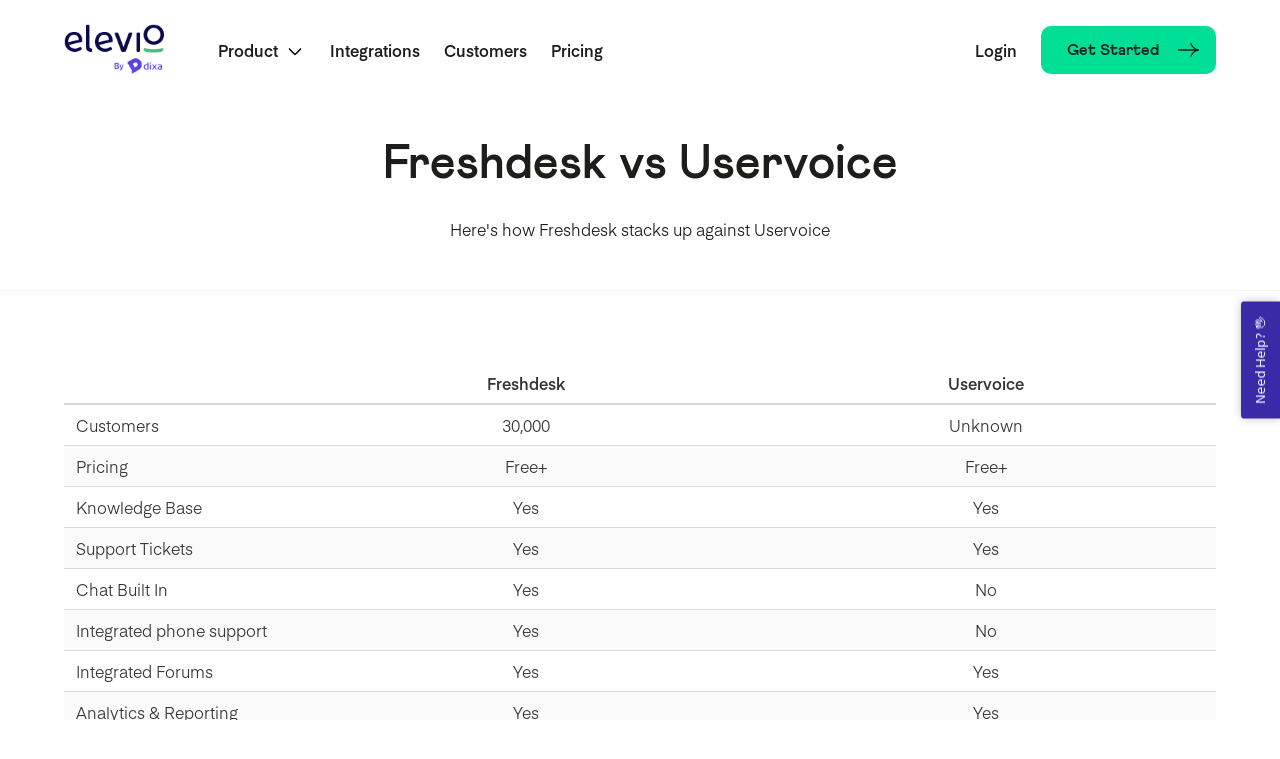

--- FILE ---
content_type: text/html; charset=UTF-8
request_url: https://elev.io/freshdesk-vs-uservoice
body_size: 5206
content:
<!DOCTYPE html>
<html lang="en">

<head>
    <style>.async-hide { opacity: 0 !important} </style>
<script>(function(a,s,y,n,c,h,i,d,e){s.className+=' '+y;h.start=1*new Date;
    h.end=i=function(){s.className=s.className.replace(RegExp(' ?'+y),'')};
    (a[n]=a[n]||[]).hide=h;setTimeout(function(){i();h.end=null},c);h.timeout=c;
    })(window,document.documentElement,'async-hide','dataLayer',4000,
    {'GTM-KJGZVVK':true});</script>
<script>
    (function(i,s,o,g,r,a,m){i['GoogleAnalyticsObject']=r;i[r]=i[r]||function(){
        (i[r].q=i[r].q||[]).push(arguments)},i[r].l=1*new Date();a=s.createElement(o),
        m=s.getElementsByTagName(o)[0];a.async=1;a.src=g;m.parentNode.insertBefore(a,m)
    })(window,document,'script','//www.google-analytics.com/analytics.js','ga');

    ga('create', 'UA-45870462-1', { 'cookieDomain': '.elev.io' });
    ga('require', 'linkid', 'linkid.js');
        ga('set', {'dimension1': 'frontend'});
    ga('require', 'GTM-KJGZVVK');
    ga('send', 'pageview');
</script>    <meta charset="utf-8">
<meta name="viewport" content="width=device-width, initial-scale=1">

<meta name="google-site-verification" content="Fj2idGluROHu6QeagI3lZsleFYKL0FLHTzCnE1U_KWI" />

<meta name="csrf-token" content="ERQAS7OzaTcwoHqZa5CZvzK4uPsAwCHbrdyg6yYk">

<link rel="apple-touch-icon-precomposed" type="image/png"
    href="https://s3.amazonaws.com/elevio-website-production/marketing-assets/apple-touch-icon-64.png" />
<link rel="apple-touch-icon-precomposed" type="image/png"
    href="https://s3.amazonaws.com/elevio-website-production/marketing-assets/apple-touch-icon-72.png" sizes="72x72" />
<link rel="apple-touch-icon-precomposed" type="image/png"
    href="https://s3.amazonaws.com/elevio-website-production/marketing-assets/apple-touch-icon-114.png"
    sizes="114x114" />
<link rel="shortcut icon" type="image/png"
    href="https://s3.amazonaws.com/elevio-website-production/marketing-assets/favicon.png" />

<link rel="canonical" href="https://elev.io/freshdesk-vs-uservoice" />

<meta property="og:title" content="Elevio" />
<meta property="og:type" content="website" />
<meta property="og:url" content="https://elev.io/freshdesk-vs-uservoice" />
<meta property="og:image" content="https://s3.amazonaws.com/elevio-website-production/marketing-assets/homepage.png" />
<meta property="og:description" content="It’s simple, we reduce your customers’ effort." />

<meta name="twitter:card" content="summary_large_image" />
<meta name="twitter:site" content="@elevioapp" />
<meta name="twitter:title" content="Elevio" />
<meta name="twitter:description" content="It’s simple, we reduce your customers’ effort." />
<meta name="twitter:image" content="https://s3.amazonaws.com/elevio-website-production/marketing-assets/homepage.png" />

<title>Freshdesk vs Uservoice</title>
<meta name="description" content="Compare how Freshdesk and Uservoice stack up against each other in a direct comparison">
    
    
    <link rel="preconnect" href="https://fonts.gstatic.com">
    <link rel="preconnect" href="https://api.elev.io">
    <link rel="preconnect" href="https://cdn.elev.io">
    <link rel="preconnect" href="https://dj4s2jtd2j0x.statuspage.io">

    <link rel="preload" href="https://fonts.googleapis.com/css?family=Merriweather:400,700" as="style">
    <link rel="stylesheet" href="https://fonts.googleapis.com/css?family=Merriweather:400,700">

    <link rel="preload" as="style" href="/css/app.css?id=2c1d65fc6d3ea89b3cca">
    <link rel="stylesheet" href="/css/app.css?id=2c1d65fc6d3ea89b3cca">

    <script>
        window.ElevioWebsite = {"csrfToken":"ERQAS7OzaTcwoHqZa5CZvzK4uPsAwCHbrdyg6yYk","debug":false,"env":"production","statuspage":"dj4s2jtd2j0x","properties":{"page_views":"500 Million","customer_count":"500","statuspage":"dj4s2jtd2j0x","book_demo_link":"https:\/\/calendly.com\/elevio-contact\/guided-demo","app_login_url":"https:\/\/app.elev.io\/login","app_register_url":"https:\/\/elev.io\/register","elevio_address":"Level 1 \/ 2 Mill Plc, Melbourne 3000, VIC Australia","elevio_dps_link":"https:\/\/na2.docusign.net\/Member\/PowerFormSigning.aspx?PowerFormId=b843d3a0-e383-4e59-b865-beed59c01dfc&env=na2&acct=6a11c4e1-b74b-4b59-a091-5a86f1a6bb57&v=2","fe_register_url":"https:\/\/app.elev.io\/fe\/register"},"google_signin_client_id":"282881605803-ht01s09ce46tuf321im08k4nnm7sgtom.apps.googleusercontent.com"}    </script>

    <script src="https://apis.google.com/js/platform.js" async></script>
    <meta name="google-signin-client_id" content="282881605803-ht01s09ce46tuf321im08k4nnm7sgtom.apps.googleusercontent.com">

    <script type="text/javascript">
    var _iub = _iub || [];
    _iub.csConfiguration = {"applyGdprForCH":false,"askConsentAtCookiePolicyUpdate":true,"countryDetection":true,"enableFadp":true,"enableLgpd":true,"enableUspr":true,"floatingPreferencesButtonDisplay":"bottom-left","gdprAppliesGlobally":false,"lang":"en","lgpdAppliesGlobally":false,"perPurposeConsent":true,"siteId":1616127,"cookiePolicyId":96862651, "banner":{ "acceptButtonCaptionColor":"#FFFFFF","acceptButtonColor":"#0073CE","acceptButtonDisplay":true,"backgroundColor":"#FFFFFF","closeButtonRejects":true,"customizeButtonCaptionColor":"#4D4D4D","customizeButtonColor":"#DADADA","customizeButtonDisplay":true,"explicitWithdrawal":true,"listPurposes":true,"position":"float-bottom-left","rejectButtonCaptionColor":"#FFFFFF","rejectButtonColor":"#0073CE","rejectButtonDisplay":true,"showPurposesToggles":true,"textColor":"#000000" }};
</script>
<script type="text/javascript" src="//cdn.iubenda.com/cs/gpp/stub.js"></script>
<script type="text/javascript" src="//cdn.iubenda.com/cs/iubenda_cs.js" charset="UTF-8" async></script>
</head>

<body class=" ">

    <div id="elevio-website-app" v-cloak>


        

        <nav class="navbar" role="navigation" aria-label="main navigation">
	<div class="container">
		<div class="navbar-brand">

			<div class="navbar-item">

				<a href="https://elev.io" style="line-height: 0;">
					<img src="https://elev.io/images/elevio-by-dixa-vert.png" alt="Elevio" width="100px" />
				</a>
			</div>

			<a role=" button" class="navbar-burger burger" aria-label="menu" aria-expanded="false" @click="toggleMobileNavigation()">
				<span aria-hidden="true"></span>
				<span aria-hidden="true"></span>
				<span aria-hidden="true"></span>
			</a>

		</div>

		<div class="navbar-menu">

			<div class="navbar-start">
				<div class="navbar-item  has-text-left has-dropdown is-hoverable">
    <a class="navbar-link " href="https://elev.io/product">Product</a>

    <div class="navbar-dropdown is-boxed">
        <div class="navbar-item">
            <a href="https://elev.io/product"   class="button is-outlined  has-icon"><span class="text">Take the product tour</span>
        <svg width="21" height="14" viewBox="0 0 21 14" xmlns="http://www.w3.org/2000/svg" class="btn-arrow straight">
        <path d="M13.2991 0L12.0841 0.487886C13.1449 3.10853 14.7804 5.12977 16.7056 6.35181H0V7.65284H16.7103C14.785 8.87488 13.1495 10.8961 12.0888 13.5168L13.3037 14.0046C14.8925 10.0876 17.8458 7.65284 21.0047 7.65284V6.35181C17.8411 6.35181 14.8878 3.91703 13.2991 0Z"></path>
    </svg>
    <svg width="23" height="12" viewBox="0 0 23 12" fill="none" xmlns="http://www.w3.org/2000/svg" class="btn-arrow bend">
        <path d="M19.7359 1C18.3906 3.87151 14.9638 5.3632 11.0039 5.17674M19.7343 1C18.3889 3.87151 19.4678 7.38942 22.1838 10.2112M1 5.28092C1 5.28092 3.56215 11 9.50012 11C16.3859 11 19 3 19 3" stroke-width="1.2" stroke-miterlimit="10"></path>
    </svg>
    </a>        </div>

        <hr class="navbar-divider">

        <a class="navbar-item  has-text-left " href="https://elev.io/product/contextual-support">
            <div class="level is-mobile">
                <div class="level-left">
                    <div class="level-item">
                        <p>
                            <strong>In-App Self-Served Support</strong>
                            <br>
                            <small>See how our Embeddable Assistant works for you</small>
                        </p>
                    </div>
                </div>
            </div>
        </a>

        <a class="navbar-item has-text-left " href="https://elev.io/product/hotspots">
            <div class="level is-mobile">
                <div class="level-left">
                    <div class="level-item">
                        <p>
                            <strong>Onboarding</strong>
                            <br>
                            <small>Add Helpers & Hotspots to proactively guide your users</small>
                        </p>
                    </div>
                </div>
            </div>
        </a>

        <a class="navbar-item has-text-left " href="https://elev.io/product/elements">
            <div class="level is-mobile">
                <div class="level-left">
                    <div class="level-item">
                        <p>
                            <strong>Embedded Elements</strong>
                            <br>
                            <small>Easily inject search, help, suggestions into your site</small>
                        </p>
                    </div>
                </div>
            </div>
        </a>

        <a class="navbar-item has-text-left " href="https://elev.io/product/knowledge-base">
            <div class="level is-mobile">
                <div class="level-left">
                    <div class="level-item">
                        <p>
                            <strong>Knowledge Base</strong>
                            <br>
                            <small>Deliver your docs in a beautiful hosted knowledge base</small>
                        </p>
                    </div>
                </div>
            </div>
        </a>
        <a class="navbar-item has-text-left " href="https://elev.io/product/knowledge-centered-support">
            <div class="level is-mobile">
                <div class="level-left">
                    <div class="level-item">
                        <p>
                            <strong>KCS</strong>
                            <br>
                            <small>See how Knowledge Centered Service can transform your business</small>
                        </p>
                    </div>
                </div>
            </div>
        </a>
    </div>


</div>

<a class="navbar-item has-text-left " href="https://elev.io/integrations">Integrations</a>

<a class="navbar-item has-text-left " href="https://elev.io/customer-stories">Customers</a>

<a class="navbar-item has-text-left " href="https://elev.io/pricing">Pricing</a>

			</div>

			<div class="navbar-end">
								<a class="navbar-item has-text-left" href="https://app.elev.io/login">Login</a>

								<div class="navbar-item">

					<a href="https://elev.io/register"   class="button is-success is-fullwidth  has-icon"><span class="text">Get Started</span>
        <svg width="21" height="14" viewBox="0 0 21 14" xmlns="http://www.w3.org/2000/svg" class="btn-arrow straight">
        <path d="M13.2991 0L12.0841 0.487886C13.1449 3.10853 14.7804 5.12977 16.7056 6.35181H0V7.65284H16.7103C14.785 8.87488 13.1495 10.8961 12.0888 13.5168L13.3037 14.0046C14.8925 10.0876 17.8458 7.65284 21.0047 7.65284V6.35181C17.8411 6.35181 14.8878 3.91703 13.2991 0Z"></path>
    </svg>
    <svg width="23" height="12" viewBox="0 0 23 12" fill="none" xmlns="http://www.w3.org/2000/svg" class="btn-arrow bend">
        <path d="M19.7359 1C18.3906 3.87151 14.9638 5.3632 11.0039 5.17674M19.7343 1C18.3889 3.87151 19.4678 7.38942 22.1838 10.2112M1 5.28092C1 5.28092 3.56215 11 9.50012 11C16.3859 11 19 3 19 3" stroke-width="1.2" stroke-miterlimit="10"></path>
    </svg>
    </a>				</div>
			</div>
		</div>
</nav>
        
        
<section class="hero is-small is-small">
	<div class="hero-body">
		<div class="container has-text-centered">

			<div class="columns level is-centered">

				<div class="column is-8 is-6-tablet is-12-mobile">

					
										<h1 class="title is-1 is-size-2-mobile is-spaced ">Freshdesk vs Uservoice</h1>
					
					<p class="subtitle is-6 has-text-centered">Here's how Freshdesk stacks up against Uservoice</p>

					

				</div>


			</div>

		</div>
	</div>
</section>
<hr>

<section class="section">

	<div class="container">

		<div class="columns">
			<div class="column">

				<table class="table is-striped is-fullwidth">
					<thead>
						<tr>
							<th>&nbsp;</th>
							<th style="width: 40%" class="has-text-centered">
								<div class="integration-logo" data-logo="freshdesk">
									<span>Freshdesk</span>
								</div>
							</th>
							<th style="width: 40%" class="has-text-centered">
								<div class="integration-logo" data-logo="uservoice">
									<span>Uservoice</span>
								</div>
							</th>
						</tr>
					</thead>
					<tbody>
												<tr>
							<td>Customers</td>
							<td class="has-text-centered">
																30,000
															</td>
							<td class="has-text-centered">
																Unknown
															</td>
						</tr>
												<tr>
							<td>Pricing</td>
							<td class="has-text-centered">
																Free+
															</td>
							<td class="has-text-centered">
																Free+
															</td>
						</tr>
												<tr>
							<td>Knowledge Base</td>
							<td class="has-text-centered">
																Yes
															</td>
							<td class="has-text-centered">
																Yes
															</td>
						</tr>
												<tr>
							<td>Support Tickets</td>
							<td class="has-text-centered">
																Yes
															</td>
							<td class="has-text-centered">
																Yes
															</td>
						</tr>
												<tr>
							<td>Chat Built In</td>
							<td class="has-text-centered">
																Yes
															</td>
							<td class="has-text-centered">
																No
															</td>
						</tr>
												<tr>
							<td>Integrated phone support</td>
							<td class="has-text-centered">
																Yes
															</td>
							<td class="has-text-centered">
																No
															</td>
						</tr>
												<tr>
							<td>Integrated Forums</td>
							<td class="has-text-centered">
																Yes
															</td>
							<td class="has-text-centered">
																Yes
															</td>
						</tr>
												<tr>
							<td>Analytics &amp; Reporting</td>
							<td class="has-text-centered">
																Yes
															</td>
							<td class="has-text-centered">
																Yes
															</td>
						</tr>
												<tr>
							<td>Merge Tickets</td>
							<td class="has-text-centered">
																Yes
															</td>
							<td class="has-text-centered">
																No
															</td>
						</tr>
												<tr>
							<td>Add Notes</td>
							<td class="has-text-centered">
																Yes
															</td>
							<td class="has-text-centered">
																Yes
															</td>
						</tr>
												<tr>
							<td>Collision Detection</td>
							<td class="has-text-centered">
																Yes
															</td>
							<td class="has-text-centered">
																No
															</td>
						</tr>
												<tr>
							<td>API</td>
							<td class="has-text-centered">
																Yes
															</td>
							<td class="has-text-centered">
																Yes
															</td>
						</tr>
											</tbody>
					<tfoot>
						<tr>
							<td>&nbsp;</td>
							<td class="has-text-centered"><a class="button" href="https://elev.io/integrations/freshdesk">Learn more</a></td>
							<td class="has-text-centered"><a class="button" href="https://elev.io/integrations/uservoice">Learn more</a></td>
						</tr>
					</tfoot>
				</table>
			</div>
		</div>
	</div>
</section>

<section class="section is-medium">
    <div class="container">

        <div class="columns level is-centered">
                        <div class="column is-5 is-hidden-mobile">

                <figure class="image">
                    <img class="js-lazy-image" data-src="https://elev.io/img/referral/integrations@2x.png" />
                </figure>

            </div>
                        <div class="column is-4 is-offset-1">

                                <h3 class="title is-2 is-size-3-mobile is-spaced">Bring all your services together</h3>
                
                <p class="subtitle is-6">Elevio brings your existing support stack together to deliver an all-in-one experience for your customers, and takes your customer experience to the next level.</p>


<a href="https://elev.io/integrations"   class="button is-outlined  has-icon"><span class="text">See our Integrations</span>
        <svg width="21" height="14" viewBox="0 0 21 14" xmlns="http://www.w3.org/2000/svg" class="btn-arrow straight">
        <path d="M13.2991 0L12.0841 0.487886C13.1449 3.10853 14.7804 5.12977 16.7056 6.35181H0V7.65284H16.7103C14.785 8.87488 13.1495 10.8961 12.0888 13.5168L13.3037 14.0046C14.8925 10.0876 17.8458 7.65284 21.0047 7.65284V6.35181C17.8411 6.35181 14.8878 3.91703 13.2991 0Z"></path>
    </svg>
    <svg width="23" height="12" viewBox="0 0 23 12" fill="none" xmlns="http://www.w3.org/2000/svg" class="btn-arrow bend">
        <path d="M19.7359 1C18.3906 3.87151 14.9638 5.3632 11.0039 5.17674M19.7343 1C18.3889 3.87151 19.4678 7.38942 22.1838 10.2112M1 5.28092C1 5.28092 3.56215 11 9.50012 11C16.3859 11 19 3 19 3" stroke-width="1.2" stroke-miterlimit="10"></path>
    </svg>
    </a>

                


            </div>
        </div>

    </div>
</section>
<section class="section is-small">
        <div class="container">
            <div class="columns is-centered">
                <div class="column is-6 has-text-centered">
                    <h2 class="title is-3 is-size-4-mobile is-spaced">No matter which you choose, they both go hand in hand with elevio</h2>
    
    
                </div>
            </div>
        </div>
    </section>

<section class="section is-medium has-background-primary fancy-section">

	<div class="container">
		<div class="columns is-centered">
			<div class="column is-12 has-text-centered">
				<h3 class="title is-2 is-size-3-mobile is-spaced has-text-white">
					Get Started today!
				</h3>
				<p class="subtitle is-5 is-size-6-mobile has-text-white">
					Personalised setup. Access to premium features. Free for 14 days.
				</p>
				<div class="buttons is-centered">
				<a href="https://elev.io/register"
				class="button is-expanded-mobile">Get Started</a>
				
</div>


			</div>
		</div>



	</div>

</section>

        <footer class="footer">

	<div class="container">

				<div class="columns">

			<div class="column">
				<h5 class="subtitle footer__menu-heading">Product</h5>
				<ul class="footer__menu">

					<li><a class="footer__menu_item" href="https://elev.io/product">Overview</a></li>
					<li><a class="footer__menu_item" href="https://elev.io/product/contextual-support">Embedded Assistant</a>
					</li>
					<li><a class="footer__menu_item" href="https://elev.io/product/hotspots">Inject Hotspots</a></li>
					<li><a class="footer__menu_item" href="https://elev.io/product/elements">Embed Elements</a></li>
					<li><a class="footer__menu_item" href="https://elev.io/product/knowledge-base">Knowledge Base</a>
					</li>
					<li><a class="footer__menu_item" href="https://elev.io/product/knowledge-centered-support">KCS</a></li>
					<li><a class="footer__menu_item" href="https://elev.io/integrations">Integrations</a></li>

				</ul>
			</div>

			<div class="column">
				<h5 class="subtitle footer__menu-heading">Resources</h5>
				<ul class="footer__menu">

					<li><a class="footer__menu_item" href="https://api-docs.elevio.help">API</a></li>
					<li><a class="footer__menu_item" href="https://docs.elevio.help">Documentation</a></li>
					<li class="statuspage"><a class="footer__menu_item de-elevio" href="http://status.elev.io/" target="_blank" rel="noreferer, ,noopener">System Status</a></li>
					<li><a class="footer__menu_item" href="https://elev.io/blog">Blog</a></li>
					<li><a class="footer__menu_item" href="https://elev.io/educate">Educate</a></li>

				</ul>
			</div>

			<div class="column">
				<h5 class="subtitle footer__menu-heading">Company</h5>
				<ul class="footer__menu">

					<li><a class="footer__menu_item" href="https://elev.io/about">About</a></li>
					<li><a class="footer__menu_item" href="https://elev.io/customer-stories">Customers</a></li>
					<li><a class="footer__menu_item" href="https://www.dixa.com/careers/">Careers</a></li>
					<li><a class="footer__menu_item" href="https://elev.io/contact">Contact</a></li>
					<li><a class="footer__menu_item" href="https://elev.io/legal/terms-of-use">Terms of use</a></li>
					<li><a class="footer__menu_item" href="https://elev.io/legal/privacy-policy">Privacy policy</a></li>
					</li>

				</ul>
			</div>

			<div class="column">
				<ul class="footer__menu">

					
					</li>
					<li><a class="footer__menu_item" target="_blank" href="https://elev.io/register">Get Started</a></li>
					<li><a class="footer__menu_item" href="https://elev.io/pricing">Pricing</a></li>
					<li><a class="footer__menu_item" href="https://app.elev.io/login">Login</a></li>

				</ul>
			</div>

		</div>

		


		<div class="columns">

			<div class="column">


				<div class="copyright">
					<div class="level">

						<div class="level-left">

							<div class="level-item">

								<div>
									<p class="is-size-7 has-text-white has-text-left-tablet has-text-centered">&copy; 2026
										Elevio Pty. Ltd. All rights reserved. Made in Australia <a class="has-text-white" href="https://elev.io/site-map">Site
											Map</a> </p>

								</div>


							</div>

						</div>

						<div class="level-right">
							<div class="level is-mobile">




								<a class="level-item social-icon" href="https://www.linkedin.com/company/elevio">
									<svg xmlns="http://www.w3.org/2000/svg" width="32" height="32" viewBox="0 0 24 24">
										<title>Elevio - LinkedIn</title>
										<path d="M12 0c-6.627 0-12 5.373-12 12s5.373 12 12 12 12-5.373 12-12-5.373-12-12-12zm-2 16h-2v-6h2v6zm-1-6.891c-.607 0-1.1-.496-1.1-1.109 0-.612.492-1.109 1.1-1.109s1.1.497 1.1 1.109c0 .613-.493 1.109-1.1 1.109zm8 6.891h-1.998v-2.861c0-1.881-2.002-1.722-2.002 0v2.861h-2v-6h2v1.093c.872-1.616 4-1.736 4 1.548v3.359z" />
									</svg>

								</a>

							</div>

						</div>
					</div>
				</div>
			</div>

		</div>

	</div>

</footer>
    </div>

        <script>
!function(e,l,v,i,o,n){e[i]||(e[i]={}),e[i].account_id=n;var g,h;g=l.createElement(v),g.type="text/javascript",g.async=1,g.src=o+n,h=l.getElementsByTagName(v)[0],h.parentNode.insertBefore(g,h);e[i].q=[];e[i].on=function(z,y){e[i].q.push([z,y])}}(window,document,"script","_elev","https://cdn.elev.io/sdk/bootloader/v4/elevio-bootloader.js?cid=","konami");
/*
 * For passing user information, please see
 * https://elev.io/api
 */


</script>
        <script async defer src="/js/app.js?id=8a2fb049ac66bc760867"></script>

</body>

</html>

--- FILE ---
content_type: image/svg+xml
request_url: https://cdn.elev.io/sdk/icons/v9/cc-discover.svg
body_size: 18
content:
<svg viewBox="0 0 24 24"><path d="M20 4H4c-1.104 0-2 .898-2 2v12c0 1.103.896 2 2 2h16c1.104 0 2-.897 2-2V6c0-1.102-.896-2-2-2zm0 2l-.001 3H4V6h16zM4 18v-7h15.999l-.002 7H4z"/><path d="M15 12h4v2h-4zM5 12h7v2H5zm0 3h5v2H5z"/></svg>

--- FILE ---
content_type: text/plain
request_url: https://www.google-analytics.com/j/collect?v=1&_v=j102&a=539785261&t=pageview&_s=1&dl=https%3A%2F%2Felev.io%2Ffreshdesk-vs-uservoice&ul=en-us%40posix&dt=Freshdesk%20vs%20Uservoice&sr=1280x720&vp=1280x720&_u=aGBAAAAjQAAAACAAI~&jid=1638421908&gjid=1942561288&cid=2119721624.1769687212&tid=UA-45870462-1&_gid=1218818356.1769687212&_r=1&_slc=1&cd1=frontend&z=1441793678
body_size: -475
content:
2,cG-JZFPY2KS9E

--- FILE ---
content_type: application/javascript; charset=utf-8
request_url: https://cs.iubenda.com/cookie-solution/confs/js/96862651.js
body_size: -208
content:
_iub.csRC = { consApiKey: 'lXLCgpu6iOTKopGEE9EhNmpXSWbbhDHB', consentDatabasePublicKey: 'sE6DyJp8UzawgGguIEbUNA4GxO1w32in', showBranding: false, publicId: '8f9b5d3d-6db6-11ee-8bfc-5ad8d8c564c0', floatingGroup: false };
_iub.csEnabled = true;
_iub.csPurposes = [1,"s"];
_iub.cpUpd = 1696462964;
_iub.csT = 2.0;
_iub.googleConsentModeV2 = true;
_iub.totalNumberOfProviders = 3;
